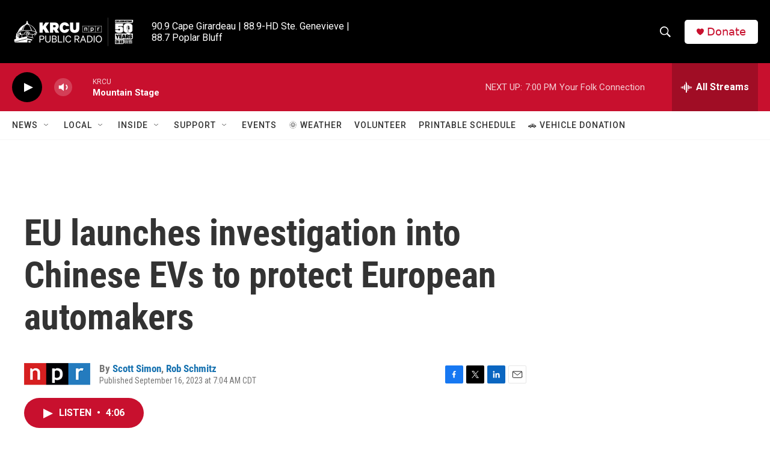

--- FILE ---
content_type: text/html; charset=utf-8
request_url: https://www.google.com/recaptcha/api2/aframe
body_size: 268
content:
<!DOCTYPE HTML><html><head><meta http-equiv="content-type" content="text/html; charset=UTF-8"></head><body><script nonce="lWzxRamSYF4N09G9XiEgfw">/** Anti-fraud and anti-abuse applications only. See google.com/recaptcha */ try{var clients={'sodar':'https://pagead2.googlesyndication.com/pagead/sodar?'};window.addEventListener("message",function(a){try{if(a.source===window.parent){var b=JSON.parse(a.data);var c=clients[b['id']];if(c){var d=document.createElement('img');d.src=c+b['params']+'&rc='+(localStorage.getItem("rc::a")?sessionStorage.getItem("rc::b"):"");window.document.body.appendChild(d);sessionStorage.setItem("rc::e",parseInt(sessionStorage.getItem("rc::e")||0)+1);localStorage.setItem("rc::h",'1769906267718');}}}catch(b){}});window.parent.postMessage("_grecaptcha_ready", "*");}catch(b){}</script></body></html>